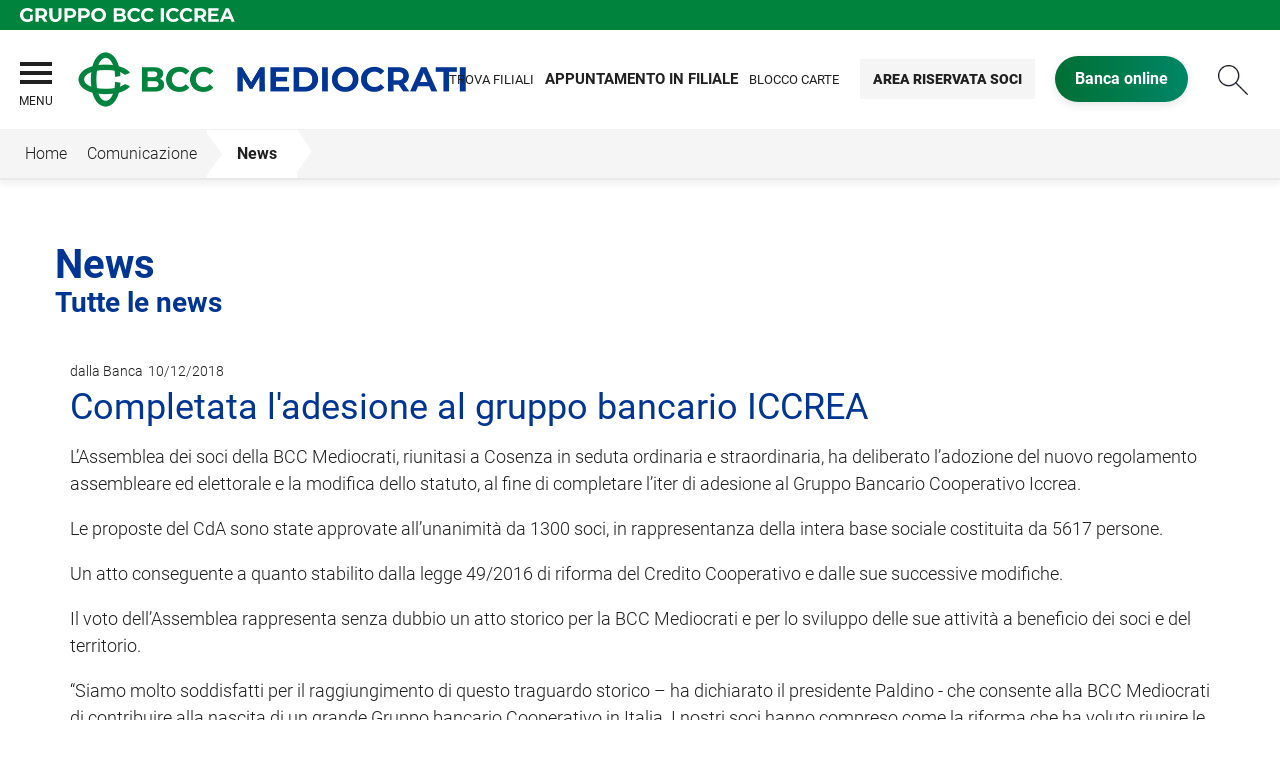

--- FILE ---
content_type: text/html; Charset=UTF-8
request_url: https://www.mediocrati.it/news/dettaglio_news_div.asp?i_menuID=58609&hNewsID=147952
body_size: 9503
content:
<!DOCTYPE HTML>
<html lang="it">
<head>
<title>BCC Mediocrati &mdash; Completata l'adesione al gruppo bancario ICCREA</title>
<meta http-equiv="Content-Type" content="text/html; charset=utf-8">
<meta name="description" content="">
<meta name="keywords" content="">
<meta name="copyright" content="">
<meta name="viewport" content="width=device-width, initial-scale=1.0, maximum-scale=5.0, user-scalable=yes" />
<meta property="og:type" content="website" />
<meta property="og:title" content="BCC Mediocrati &mdash; Completata l'adesione al gruppo bancario ICCREA">
<meta property="og:description" content="">
<meta http-equiv="X-UA-Compatible" content="IE=edge"><meta name="google-site-verification" content="i2Ad94IfqvUsPYdpAZyXC8R9HQPrED9NtZPzmm2Cqtc" §>
<link rel="preconnect" href="https://static.publisher.iccrea.bcc.it/" crossorigin>
<link rel="dns-prefetch" href="https://static.publisher.iccrea.bcc.it/">
<link rel="shortcut icon" href="https://www.mediocrati.it/favicon.ico" type="image/vnd.microsoft.icon" />
<link rel="icon" href="https://www.mediocrati.it/favicon.ico" type="image/vnd.microsoft.icon" />
<link rel="preload" href="https://static.publisher.iccrea.bcc.it/archivio/fonts/roboto/roboto-v16-latin-100.woff2" as="font" type="font/woff2" fetchpriority="high" crossorigin="anonymous">
<link rel="preload" href="https://static.publisher.iccrea.bcc.it/archivio/fonts/roboto/roboto-v16-latin-300.woff2" as="font" type="font/woff2" fetchpriority="high" crossorigin="anonymous">
<link rel="preload" href="https://static.publisher.iccrea.bcc.it/archivio/fonts/roboto/roboto-v16-latin-regular.woff2" as="font" type="font/woff2" fetchpriority="high" crossorigin="anonymous">
<link rel="preload" href="https://static.publisher.iccrea.bcc.it/archivio/fonts/roboto/roboto-v16-latin-500.woff2" as="font" type="font/woff2" fetchpriority="high" crossorigin="anonymous">
<link rel="preload" href="https://static.publisher.iccrea.bcc.it/archivio/fonts/roboto/roboto-v16-latin-700.woff2" as="font" type="font/woff2" fetchpriority="high" crossorigin="anonymous">
<link rel="preload" href="https://static.publisher.iccrea.bcc.it/archivio/fonts/roboto-condensed/roboto-condensed-v14-latin-700.woff2" as="font" type="font/woff2" fetchpriority="high" crossorigin="anonymous">
<link rel="stylesheet" type="text/css" href="https://static.publisher.iccrea.bcc.it/archivio/css/base/jquery/ui.all.css" />
<link rel="stylesheet" type="text/css" href="https://static.publisher.iccrea.bcc.it/archivio/css/base/moduli.combined.css">
<link rel="stylesheet" type="text/css" href="https://static.publisher.iccrea.bcc.it/archivio/css/base/identitario2019.css">
<link rel="stylesheet" type="text/css" media="print" href="https://static.publisher.iccrea.bcc.it/archivio/css/base/stampante.css">
<link rel="stylesheet" type="text/css" href="https://static.publisher.iccrea.bcc.it/archivio/css/537/style[-537].css" title="default">
<script type="text/javascript">
var WEB_URL = "..";
var CDN_URL="..";
WEB_URL = "https://www.mediocrati.it/";
CDN_URL = "https://static.publisher.iccrea.bcc.it/";
</script><script type="text/javascript" src="https://static.publisher.iccrea.bcc.it/jquery/current/jquery-3.6.0.min.js?d=20220422135500"></script>
<script type="text/javascript" src="https://static.publisher.iccrea.bcc.it/jquery/current/jquery-ui.min.1.13.js?d=20220422135500" defer></script>
<script type="text/javascript" src="https://static.publisher.iccrea.bcc.it/jquery/plugins/jquery.bccPopUp.js" defer></script>
<script type="text/javascript" src="https://static.publisher.iccrea.bcc.it/jquery/plugins/jquery.AnnuarioSearchBox.js?d=20220422135500" defer></script>
<script type="text/javascript" src="https://static.publisher.iccrea.bcc.it/jquery/plugins/jquery.steps.min.js?d=20230516144400" defer></script>
<script type="text/javascript" src="https://static.publisher.iccrea.bcc.it/js/utils.min.js?d=20250226162200" defer></script>
<script type="text/javascript" src="https://www.mediocrati.it/custom/custom.js"></script>
<script type="text/javascript" src="https://static.publisher.iccrea.bcc.it/js/identitario2019.min.js?d=20260105195100"></script>
<link rel="preconnect" href="https://maps.googleapis.com" crossorigin>
<script type="text/javascript" src="//maps.googleapis.com/maps/api/js?language=it&amp;libraries=places&key=AIzaSyAyqLS4cgQfsSRGhfFeBNprkF74SvDrv3c" defer></script>
<script type="text/javascript" src="https://www.mediocrati.it/framework/js/cookies.dyn.js" defer></script>
<!--[if lt IE 9]><script type="text/javascript" src="https://static.publisher.iccrea.bcc.it/js/html5shiv.js"></script><![endif]-->
<script type="text/javascript">var HAS_PDF_VIEWER =false;$(document).ready(function(){PageHelpers.HAS_PDF_VIEWER = HAS_PDF_VIEWER});</script>
</head>
<body id='b-menu-58609' class='has-news'><script type="text/javascript">jQuery(function(){btCookies.initBannerCookies(false);});</script>
<script src="https://www.mediocrati.it/framework/piwik/piwik.stats.dyn.js" async></script>
	<form name="FRM_RELOAD" method="POST" action="/news/dettaglio_news_div.asp?i_menuID=58609&hNewsID=147952"></form>
	
	<script>
		$(document).ready(function(){
		  $("a[data-link-overlay=true]").PopUpLink();
  
		});
	</script>
<header class="l-header">
<div class="c-note-head">
<div class="l-container-fluid">
<div class="c-iccrea-logo">
<div class="tdBan2" ><a class="adobe-banner-link" data-tracking-method="bannerClick" href="https://www.mediocrati.it/system/bannerTrans.asp?id=16652" title="Vai a https:§§www.gruppobcciccrea.it" target="_blank"><img src="https://static.publisher.iccrea.bcc.it/archivio/502/131177.svg?d=20190610195113" border="0" id="131177" alt="Gruppo BCC Iccrea"></a></div>
</div>

<div class="c-bcc-logo">
<div class="tdBan3" ></div>
</div>
</div>
</div>

<nav class="l-nav">
<div class="l-container-fluid">
<div aria-expanded="false" class="o-menu-reveal" role="button" tabindex="0">
<div class="o-menu-icon"></div>
<span>menu</span><strong>&nbsp;</strong></div>

<div class="c-main-nav">
<div class="o-bg-menu">
<div class="c-main-nav-cont">
<div class="c-menu-cont">
<div class="tdMenuCSS52" ><ul id="topmenu" class="lstQck52Liv0"><li class="liv0 lstQckLi52Liv0Li0" id="lstQck58610"><a href="#!" target="_self" title="Vai a La banca" class="submenu liv0">La banca</a><ul class="lstQck52Liv1"><li class="liv1 lstQckLi52Liv1Li0" id="lstQck58843"><a href="https://www.mediocrati.it/template/default.asp?i_menuID=58843" title="Vai a La storia" class="submenu liv1">La storia</a></li><li class="liv1 lstQckLi52Liv1Li1" id="lstQck59205"><a href="/doc2/scaricadoc.asp?iDocumentoID=2275341&iAllegatoID=0" target="_self" title="Vai a Statuto Sociale" class=" liv1">Statuto Sociale</a></li><li class="liv1 lstQckLi52Liv1Li2" id="lstQck59206"><a href="/doc2/scaricadoc.asp?iDocumentoID=2276755&iAllegatoID=0" target="_self" title="Vai a Regolamento elettorale e assembleare" class=" liv1">Regolamento elettorale e assembleare</a></li><li class="liv1 lstQckLi52Liv1Li3" id="lstQck61255"><a href="/doc2/default.asp?i_archivioID=58826&i_cartellaID=74068&i_menuID=61255" target="_self" title="Vai a Assemblea dei Soci" class=" liv1">Assemblea dei Soci</a></li><li class="liv1 lstQckLi52Liv1Li4" id="lstQck58845"><a href="/doc2/default.asp?i_archivioID=58826&i_cartellaID=64380&i_menuID=58845" target="_self" title="Vai a Bilanci" class=" liv1">Bilanci</a></li><li class="liv1 lstQckLi52Liv1Li5" id="lstQck58846"><a href="/annuario/organisociali.asp?abi=7062&i_menuID=58846" target="_self" title="Vai a Organi sociali" class=" liv1">Organi sociali</a></li><li class="liv1 lstQckLi52Liv1Li6" id="lstQck69238"><a href="/doc2/scaricadoc.asp?iDocumentoID=719534&iAllegatoID=0" target="_self" title="Vai a Informativa su Governo Societario" class=" liv1">Informativa su Governo Societario</a></li><li class="liv1 lstQckLi52Liv1Li7" id="lstQck70818"><a href="https://www.gruppobcciccrea.it/Pagine/Default.aspx" target="_blank" title="Vai a Il Gruppo BCC Iccrea" class=" liv1">Il Gruppo BCC Iccrea</a></li><li class="liv1 lstQckLi52Liv1Li8" id="lstQck59679"><a href="/doc2/default.asp?i_archivioID=58826&i_cartellaID=93223&i_menuID=59679" target="_self" title="Vai a Politiche di Remunerazione" class=" liv1">Politiche di Remunerazione</a></li><li class="liv1 lstQckLi52Liv1Li9" id="lstQck59680"><a href="/doc2/default.asp?i_archivioID=58826&i_cartellaID=87881&i_menuID=59680" target="_self" title="Vai a Politiche di Gruppo in materia di Conflitti di Interesse" class=" liv1">Politiche di Gruppo in materia di Conflitti di Interesse</a></li><li class="liv1 lstQckLi52Liv1Li10" id="lstQck62360"><a href="https://www.mediocrati.it/template/default.asp?i_menuID=62360" title="Vai a La Sostenibilità" class=" liv1">La Sostenibilità</a></li><li class="liv1 lstQckLi52Liv1Li11" id="lstQck72712"><a href="https://www.mediocrati.it/template/default.asp?i_menuID=72712" title="Vai a Etica di Gruppo e Whistleblowing" class="submenu liv1">Etica di Gruppo e Whistleblowing</a></li><li class="liv1 lstQckLi52Liv1Li12" id="lstQck76063"><a href="/doc2/scaricadoc.asp?iDocumentoID=2278923&iAllegatoID=0" target="_self" title="Vai a Disposizione di gruppo in materia di comunicazione inclusiva" class=" liv1">Disposizione di gruppo in materia di comunicazione inclusiva</a></li><li class="liv1 lstQckLi52Liv1Li13 endNavMenu" id="lstQck76808"><a href="/doc2/scaricadoc.asp?iDocumentoID=2293649&iAllegatoID=0" target="_self" title="Vai a Politica di diversit&#224; ed inclusione" class=" noBorder liv1">Politica di diversit&#224; ed inclusione</a></li></ul></li><li class="liv0 lstQckLi52Liv0Li1" id="lstQck58953"><a href="#!" target="_self" title="Vai a Il Territorio" class="submenu liv0">Il Territorio</a><ul class="lstQck52Liv1"><li class="liv1 lstQckLi52Liv1Li0" id="lstQck58951"><a href="/doc2/default.asp?i_archivioID=58826&i_cartellaID=64483&i_menuID=58951" target="_self" title="Vai a Rapporto sull'economia" class=" liv1">Rapporto sull'economia</a></li><li class="liv1 lstQckLi52Liv1Li1 endNavMenu" id="lstQck58952"><a href="http://www.mediocratitour.it/index.php?pag=about&lang=it" target="_blank" title="Vai a Mediocrati Tour" class=" noBorder liv1">Mediocrati Tour</a></li></ul></li><li class="liv0 lstQckLi52Liv0Li2" id="lstQck58611"><a href="#!" target="_self" title="Vai a Dove siamo" class="submenu liv0">Dove siamo</a><ul class="lstQck52Liv1"><li class="liv1 lstQckLi52Liv1Li0" id="lstQck58831"><a href="/annuario/dettaglio.asp?abi=7062&i_menuID=58831" target="_self" title="Vai a La sede" class=" liv1">La sede</a></li><li class="liv1 lstQckLi52Liv1Li1" id="lstQck58832"><a href="/annuario/sportelli.asp?abi=7062&i_menuID=58832" target="_self" title="Vai a Le filiali" class=" liv1">Le filiali</a></li><li class="liv1 lstQckLi52Liv1Li2" id="lstQck58998"><a href="/annuario/sportelli.asp?abi=7062&tip=2&i_menuID=58998" target="_self" title="Vai a Elenco Bancomat" class=" liv1">Elenco Bancomat</a></li><li class="liv1 lstQckLi52Liv1Li3 endNavMenu" id="lstQck59274"><a href="https://www.mediocrati.it/template/default.asp?i_menuID=59274" title="Vai a Territorio di competenza" class=" noBorder liv1">Territorio di competenza</a></li></ul></li><li class="liv0 lstQckLi52Liv0Li3" id="lstQck58827"><a href="#!" target="_self" title="Vai a Prodotti" class="submenu liv0">Prodotti</a><ul class="lstQck52Liv1"><li class="liv1 lstQckLi52Liv1Li0" id="lstQck58874"><a href="https://www.mediocrati.it/template/default.asp?i_menuID=58861" target="_self" title="Vai a Famiglie e privati" class=" liv1">Famiglie e privati</a></li><li class="liv1 lstQckLi52Liv1Li1" id="lstQck58875"><a href="https://www.mediocrati.it/template/default.asp?i_menuID=58863" target="_self" title="Vai a Professionisti e imprese" class=" liv1">Professionisti e imprese</a></li><li class="liv1 lstQckLi52Liv1Li2 endNavMenu" id="lstQck58876"><a href="https://www.mediocrati.it/template/default.asp?i_menuID=58864" target="_self" title="Vai a Soci" class=" noBorder liv1">Soci</a></li></ul></li><li class="liv0 lstQckLi52Liv0Li4" id="lstQck30951"><a href="https://www.mediocrati.it/template/default.asp?i_menuID=25336" title="Vai a Sicurezza" class="submenu liv0">Sicurezza</a><ul class="lstQck52Liv1"><li class="liv1 lstQckLi52Liv1Li0" id="lstQck25336"><a href="https://www.mediocrati.it/template/default.asp?i_menuID=25336" title="Vai a Sicurezza informatica" class=" liv1">Sicurezza informatica</a></li><li class="liv1 lstQckLi52Liv1Li1" id="lstQck25337"><a href="https://www.mediocrati.it/template/default.asp?i_menuID=25337" title="Vai a Carte di pagamento" class=" liv1">Carte di pagamento</a></li><li class="liv1 lstQckLi52Liv1Li2 endNavMenu" id="lstQck25338"><a href="https://www.mediocrati.it/template/default.asp?i_menuID=25338" title="Vai a Sportello ATM" class=" noBorder liv1">Sportello ATM</a></li></ul></li><li class="liv0 lstQckLi52Liv0Li5" id="lstQck58954"><a href="#!" target="_self" title="Vai a Comunicazione" class="submenu liv0">Comunicazione</a><ul class="lstQck52Liv1"><li class="liv1 lstQckLi52Liv1Li0" id="lstQck58609"><a href="https://www.mediocrati.it/news/default.asp?i_menuID=58609" title="Vai a News" class=" liv1">News</a></li><li class="liv1 lstQckLi52Liv1Li1" id="lstQck77126"><a href="https://www.mediocraticonnoi.it/" target="_blank" title="Vai a Con Noi" class=" liv1">Con Noi</a></li><li class="liv1 lstQckLi52Liv1Li2 endNavMenu" id="lstQck58943"><a href="/doc2/default.asp?i_archivioID=58826&i_cartellaID=64476&i_menuID=58943" target="_self" title="Vai a Rassegna stampa" class=" noBorder liv1">Rassegna stampa</a></li></ul></li><li class="liv0 lstQckLi52Liv0Li6 endNavMenu" id="lstQck58612"><a href="#!" target="_self" title="Vai a Contatti" class="submenu noBorder liv0">Contatti</a><ul class="lstQck52Liv1"><li class="liv1 lstQckLi52Liv1Li0" id="lstQck58613"><a href="https://www.mediocrati.it/template/default.asp?i_menuID=58613" title="Vai a Scrivici" class=" liv1">Scrivici</a></li><li class="liv1 lstQckLi52Liv1Li1" id="lstQck12510"><a href="https://www.mediocrati.it/template/default.asp?i_menuID=12510" title="Vai a Blocco carte" class=" liv1">Blocco carte</a></li><li class="liv1 lstQckLi52Liv1Li2 endNavMenu" id="lstQck60913"><a href="https://www.mediocrati.it/template/default.asp?i_menuID=60913" title="Vai a Prenota appuntamento in filiale" class=" noBorder liv1">Prenota appuntamento in filiale</a></li></ul></li></ul></div>
</div>

<div class="c-menu-sidebar">
<div class="tdLan47" ></div>
</div>
</div>
</div>

<button class="o-scroll-close" style="display: inline-block;" type="button"><span>Chiudi menu</span></button>
</div>

<div class="c-main-logo">
<div class="tdBan1" ><a class="adobe-banner-link" data-tracking-method="bannerClick" href="https://www.mediocrati.it/system/bannerTrans.asp?id=25696" title="Vai alla Home Page" target="_top"><img src="https://static.publisher.iccrea.bcc.it/archivio/537/160524.png?d=20220317195113" border="0" id="160524" alt="Logo BCC Mediocrati"></a></div>
</div>

<div class="c-utility">
<div class="tdQck4" ><table border="0" cellpadding="0" cellspacing="0"><tr><td class="lstQck4Liv0" id="menu58941"><a href="/annuario/sportelli.asp?abi=7062&i_menuID=58832" class="lstQck4Liv0" id="lnkmenu58941" target="_self" title="Vai a Trova filiali">Trova filiali</a></td><td class="lstQck4Liv0" id="menu60914"><a href="https://www.mediocrati.it/template/default.asp?i_menuID=60913" class="lstQck4Liv0" id="lnkmenu60914" target="_self" title="Vai a <h3>Appuntamento in filiale</h3>"><h3>Appuntamento in filiale</h3></a></td><td class="lstQck4Liv0" id="menu58940"><a href="https://www.mediocrati.it/template/default.asp?i_menuID=12510" class="lstQck4Liv0" id="lnkmenu58940" target="_self" title="Vai a Blocco carte">Blocco carte</a></td><td class="lstQck4Liv0" id="menu61650"><a href="https://www.mediocrati.it/doc2/default.asp?i_menuID=61492" class="lstQck4Liv0" id="lnkmenu61650" target="_self" title="Vai a Area riservata Soci">Area riservata Soci</a></td><td class="lstQck4Liv0" id="menu58614"><a href="https://www.relaxbanking.it" class="lstQck4Liv0" id="lnkmenu58614" target="_blank" title="Vai a Banca online">Banca online</a></td></tr></table></div>
</div>

<div class="c-login">
<div class="tdLogout55" ></div>
</div>

<div class="c-src-reveal"><button id="o-src-reveal" name="reveal-search">Cerca</button></div>
</div>

<div class="c-search-bar">
<div class="l-container-fluid">
<form action="javascript:ricercaSubmit()" method="post" name="FRM_RICERCA"><input class="src_top" type="submit" value="Submit Query" /> <input class="src" id="src" name="txtTesto" type="text" value="Cerca" /></form>
</div>
</div>
</nav>
</header>
<div class='l-bread-nav '><div class='l-breadcrumb'><div class='c-breadcrumb' aria-label='breadcrumbs' role='navigation'><ul><li id='menu--537' class='o-breadcrumb-link o-breadcrumb-home'><a href="https://www.mediocrati.it/default.asp"title='Home'>Home</a></li><li class='o-divider'>&gt;</li><li id='menu-58954' class='o-breadcrumb-link '><a href="#!" target="_self"title='Comunicazione'>Comunicazione</a></li><li class='o-divider'>&gt;</li><li id='menu-58609' class='o-breadcrumb-link '><a href="javascript:void(0);"title='News'>News</a></li></ul></div></div><button class='o-int-nav-reveal'></button></div><script language="javascript" type="text/javascript" src="https://static.publisher.iccrea.bcc.it/js/bcc.breadcrumb.down.js?d=20221118123200" defer></script>

<section class="l-main-content">
<div class="c-main-title">
<div class="tdLan6" ><table cellpadding="0" cellspacing="0" border="0"><tr><td class="tdLTd6"><table width="100%" cellspacing="0" cellpadding="0" border="0"><tr class="trLin6"><td class="tdLin6">Titolo</td></tr><tr><td><div class="tdLTd6"><h1>News</h1>

<h2>Tutte le news</h2>
</div></td></tr>   </table> </td>   </tr>   <tr>   <td><div class="tdLan6">&nbsp;</div></td>   </tr></table></div>
</div>

<div class="c-main-content">
<div class="tdCc14" >
<div id=dettaglio_news>
	<div class="back_news_top"><a class="return" href="https://www.mediocrati.it/news/default.asp?i_menuID=58609" title="Torna all'elenco delle news">Torna alle news</a></div>
	<div class="add_this_new_top">
	
	</div>
	<div class="tematicaNews" id="6831" tematicaid="6831">dalla Banca</div>

    <div class="dataNews">10/12/2018</div>
    <div  class="titolonews">Completata l'adesione al gruppo bancario ICCREA</div>
    
    <div class="testoNews"><p>L’Assemblea dei soci della BCC Mediocrati, riunitasi a Cosenza in seduta ordinaria e straordinaria, ha deliberato l’adozione del nuovo regolamento assembleare ed elettorale e la modifica dello statuto, al fine di completare l’iter di adesione al Gruppo Bancario Cooperativo Iccrea.</p>

<p>Le proposte del CdA sono state approvate all’unanimità da 1300 soci, in rappresentanza della intera base sociale costituita da 5617 persone.</p>

<p>Un atto conseguente a quanto stabilito dalla legge 49/2016 di riforma del Credito Cooperativo e dalle sue successive modifiche.</p>

<p>Il voto dell’Assemblea rappresenta senza dubbio un atto storico per la BCC Mediocrati e per lo sviluppo delle sue attività a beneficio dei soci e del territorio.</p>

<p>“Siamo molto soddisfatti per il raggiungimento di questo traguardo storico – ha dichiarato il presidente Paldino - che consente alla BCC Mediocrati di contribuire alla nascita di un grande Gruppo bancario Cooperativo in Italia. I nostri soci hanno compreso come la riforma che ha voluto riunire le BCC nel nuovo Gruppo Bancario Cooperativo Iccrea non solo non cancella la storia, la natura e la vocazione della Banca, ma la inserisce in un sistema che garantisce maggiore solidità e permette di effettuare investimenti e ottenere sinergie fino ad ora impossibili da realizzare. Permette in sostanza di continuare a fare meglio quello che la BCC Mediocrati ha sempre fatto: garantire sostegno e operare per lo sviluppo del proprio territorio.”</p>

<p>Nata come Cassa Rurale nel 1906, la BCC Mediocrati ha seguito tutte le evoluzioni registrate nel mondo del Credito Cooperativo. Le più importanti richiamano alla memoria l’introduzione del TUCRA nel 1937, che a “rurale” aggiunse “artigiana”; la partecipazione nel 1963 alla fondazione di ICCREA, l’Istituto Centrale delle Casse Rurali e Artigiane; l’approvazione del TUB nel 1993 che trasformò le Casse Rurali e Artigiane in BCC, Banche di Credito Cooperativo.</p>

<p>La concretizzazione della riforma del 2016 adegua la struttura patrimoniale di tutto il Credito Cooperativo italiano, preservando al contempo la storia ed i tratti caratteristici della mutualità bancaria cooperativa.</p>

<p>Il costituendo Gruppo Bancario Cooperativo Iccrea che sarà operativo all’inizio del 2019, potrà contare sull’adesione di 142 BCC, che operano su 1738 comuni con una rete di 2647 filiali. Sarà fondato su una solida base sociale di 750.000 soci con più di quattro milioni di clienti, con un patrimonio netto di 11,5 miliardi di euro, un attivo di 148 miliardi, impieghi lordi per 93,3 miliardi e una raccolta diretta per 102,4 miliardi.<br />
Con questi numeri e per il numero di BCC coinvolte, il Gruppo bancario Cooperativo Iccrea si avvia a diventare a tutti gli effetti la prima banca locale del Paese.</p>

<p>Rende, 10 dicembre 2018</p>

<p><img alt="Assemblea soci 2019" height="300" src="//static.publisher.iccrea.bcc.it/archivio/537/139271.PNG" width="400" /></p>

	</div>
    <!--inserimento gallery-->
	<div class="gallery_news">
		
	</div>
	<!--inserimento addthis e tag-->
	<div class="tags_dettaglio_news">
		
		</div>
	<div class="add_this_new_bottom">
		
	</div>
	<div class="back_news_bottom"><a class="return" href="https://www.mediocrati.it/news/default.asp?i_menuID=58609" title="Torna all'elenco delle news">Torna alle news</a></div>
</div></div>
</div>

<div class="l-product-filter">
<div class="c-product-filter">
<div class="tdLan37" ></div>
</div>
</div>
</section>

<section class="l-news">
<div class="l-container">
<div class="c-news">
<div class="tdLan46" ></div>
</div>
</div>
</section>

<section class="l-pre-footer">
<div class="l-container">
<div class="c-pre-footer">
<div class="tdQck33" ><table border="0" cellpadding="0" cellspacing="0"><tr><td class="lstQck33Liv0" id="menu58865"><a href="https://www.mediocrati.it/template/default.asp?i_menuID=58865" class="lstQck33Liv0" id="lnkmenu58865" target="" title="Vai a Trasparenza e norme">Trasparenza e norme</a></td><td class="lstQck33Liv0" id="menu75656"><a href="https://www.mediocrati.it/template/default.asp?i_menuID=64062" class="lstQck33Liv0" id="lnkmenu75656" target="_self" title="Vai a Reclami">Reclami</a></td><td class="lstQck33Liv0" id="menu59060"><a href="https://www.acf.consob.it" class="lstQck33Liv0" id="lnkmenu59060" target="_blank" title="Vai a ACF">ACF</a></td><td class="lstQck33Liv0" id="menu58956"><a href="https://www.mediocrati.it/template/default.asp?i_menuID=58956" class="lstQck33Liv0" id="lnkmenu58956" target="" title="Vai a MiFid">MiFid</a></td><td class="lstQck33Liv0" id="menu58957"><a href="https://www.mediocrati.it/template/default.asp?i_menuID=58957" class="lstQck33Liv0" id="lnkmenu58957" target="" title="Vai a Antiriciclaggio">Antiriciclaggio</a></td><td class="lstQck33Liv0" id="menu58958"><a href="https://www.mediocrati.it/template/default.asp?i_menuID=58958" class="lstQck33Liv0" id="lnkmenu58958" target="" title="Vai a Tassi usura">Tassi usura</a></td><td class="lstQck33Liv0" id="menu58959"><a href="https://www.mediocrati.it/template/default.asp?i_menuID=58959" class="lstQck33Liv0" id="lnkmenu58959" target="" title="Vai a Depositi dormienti">Depositi dormienti</a></td><td class="lstQck33Liv0" id="menu59267"><a href="/doc2/default.asp?i_archivioID=58826&i_cartellaID=65279&i_menuID=59267" class="lstQck33Liv0" id="lnkmenu59267" target="_self" title="Vai a Pillar III">Pillar III</a></td><td class="lstQck33Liv0" id="menu64441"><a href="https://www.mediocrati.it/template/default.asp?i_menuID=64391" class="lstQck33Liv0" id="lnkmenu64441" target="_self" title="Vai a Nuove regole europee di definizione del default">Nuove regole europee di definizione del default</a></td><td class="lstQck33Liv0" id="menu68165"><a href="https://www.mediocrati.it/template/default.asp?i_menuID=68165" class="lstQck33Liv0" id="lnkmenu68165" target="" title="Vai a Disconoscimento">Disconoscimento</a></td><td class="lstQck33Liv0" id="menu68775"><a href="https://www.mediocrati.it/template/default.asp?i_menuID=68775" class="lstQck33Liv0" id="lnkmenu68775" target="" title="Vai a Accessibilità">Accessibilità</a></td></tr></table></div>
</div>
</div>
</section>
<footer class="l-footer"><div class="l-container"><div id='footer-box-1' class='c-footer-custom'><img alt="Logo BCC Mediocrati" class="o-footer-logo" height="83" src="https://static.publisher.iccrea.bcc.it/archivio/537/160525.PNG" width="420" />
<ul class="c-footer-info">
	<li><strong>Credito Cooperativo Mediocrati Societ&agrave; Cooperativa</strong></li>
	<li>Sede legale ed amministrativa: Via Alfieri &ndash; 87036 Rende (CS)</li>
	<li>Banca aderente al Gruppo Bancario Cooperativo Iccrea</li>
	<li>CF:&nbsp;02300410780</li>
	<li>Telefono: 0984.841811</li>
	<li>Fax: 0984.841805</li>
	<li>E-mail:&nbsp;<a  href="mailto:credito.cooperativo@mediocrati.bcc.it">credito.cooperativo@mediocrati.bcc.it</a></li>
	<li>PEC: <a  href="mailto:07062.BCC@ACTALISCERTYMAIL.IT">07062.BCC@ACTALISCERTYMAIL.IT</a></li>
	<li><strong><a  href="https://www.mediocrati.it/template/default.asp?i_menuID=64062" target="_self">Contatti per Reclami</a></strong></li>
	<li>Soggetta alla vigilanza di IVASS<br />
	N. Iscrizione al RUI: D000057837<br />
	consultabile all&#39;indirizzo&nbsp;<a  href="https://ruipubblico.ivass.it/rui-pubblica/ng/#/home" target="_blank"> https://ruipubblico.ivass.it/rui-pubblica/ng/#/home</a></li>
	<!--<li><a    href="https://twitter.com/bccmediocrati" target="_blank"><img alt="Twitter_footer" height="31" src="//static.publisher.iccrea.bcc.it/archivio/511/131174.SVG" style="border-width: 0px; border-style: solid;" width="40" /></a></li>-->
</ul>

<ul class="c-footer-info">
	<li><a  href="http://www.iccreabanca.it/" target="_blank">&copy;2017 Iccrea Banca S.p.A</a><br />
	&nbsp;</li>
	<li>Societ&agrave; partecipante al Gruppo IVA Gruppo Bancario Cooperativo Iccrea</li>
	<li>Partita IVA 15240741007</li>
</ul>
</div><div id='footer-box-2' class='c-footer-menu'><div class='c-footer-list' id='footer-section-0'> <div class="l-footer-label-links" role="navigation">La banca</div><ul class='c-footer-links'><li><a title="Vai a La storia" href='https://www.mediocrati.it/template/default.asp?i_menuID=58843' target='_self'>La storia</a></li><li><a title="Vai a Bilanci" href='https://www.mediocrati.it/doc2/default.asp?i_archivioID=58826&i_cartellaID=64380&i_menuID=58845' target='_self'>Bilanci</a></li><li><a title="Vai a Organi sociali" href='https://www.mediocrati.it/annuario/organisociali.asp?abi=7062&i_menuID=58846' target='_self'>Organi sociali</a></li><li><a title="Vai a Informativa Governo Societario" href='https://www.mediocrati.it/doc2/scaricadoc.asp?iDocumentoID=719534&iAllegatoID=0' target='_self'>Informativa Governo Societario</a></li><li><a title="Vai a Gruppo BCC Iccrea" href='https://www.gruppobcciccrea.it' target='_blank'>Gruppo BCC Iccrea</a></li><li><a title="Vai a Assemblea dei Soci - Candidature" href='https://www.mediocrati.it/doc2/default.asp?i_archivioID=58826&i_cartellaID=83532&i_menuID=61255' target='_blank'>Assemblea dei Soci - Candidature</a></li><li><a title="Vai a Politiche Conflitti di Interessi" href='https://www.mediocrati.it/doc2/default.asp?i_archivioID=58826&i_cartellaID=87881&i_menuID=59680' target='_self'>Politiche Conflitti di Interessi</a></li><li><a title="Vai a Politiche di Remunerazione" href='https://www.mediocrati.it/doc2/default.asp?i_archivioID=58826&i_cartellaID=93223&i_menuID=59679' target='_blank'>Politiche di Remunerazione</a></li><li><a title="Vai a La Sostenibilità del GBCI" href='https://www.mediocrati.it/template/default.asp?i_menuID=62360' target='_blank'>La Sostenibilità del GBCI</a></li></ul></div><div class='c-footer-list' id='footer-section-1'> <div class="l-footer-label-links" role="navigation">Il Territorio</div><ul class='c-footer-links'><li><a title="Vai a Rapporto sull'economia" href='https://www.mediocrati.it/doc2/default.asp?i_archivioID=58826&i_cartellaID=64483&i_menuID=58951' target='_self'>Rapporto sull'economia</a></li><li><a title="Vai a Mediocrati Tour" href='http://www.mediocratitour.it/index.php?pag=about&lang=it' target='_self'>Mediocrati Tour</a></li></ul></div><div class='c-footer-list' id='footer-section-2'> <div class="l-footer-label-links" role="navigation">Dove siamo</div><ul class='c-footer-links'><li><a title="Vai a La sede" href='https://www.mediocrati.it/annuario/dettaglio.asp?abi=7062&i_menuID=58831' target='_self'>La sede</a></li><li><a title="Vai a Le filiali" href='https://www.mediocrati.it/annuario/sportelli.asp?abi=7062&i_menuID=58832' target='_self'>Le filiali</a></li><li><a title="Vai a Elenco Bancomat" href='https://www.mediocrati.it/annuario/sportelli.asp?abi=7062&tip=2&i_menuID=58998' target='_self'>Elenco Bancomat</a></li></ul></div><div class='c-footer-list' id='footer-section-3'> <div class="l-footer-label-links" role="navigation">Prodotti</div><ul class='c-footer-links'><li><a title="Vai a Famiglie e privati" href='https://www.mediocrati.it/template/default.asp?i_menuID=58861' target='_self'>Famiglie e privati</a></li><li><a title="Vai a Professionisti e imprese" href='https://www.mediocrati.it/template/default.asp?i_menuID=58863' target='_self'>Professionisti e imprese</a></li><li><a title="Vai a Soci" href='https://www.mediocrati.it/template/default.asp?i_menuID=58864' target='_self'>Soci</a></li></ul></div><div class='c-footer-list' id='footer-section-4'> <div class="l-footer-label-links" role="navigation">Contatti</div><ul class='c-footer-links'><li><a title="Vai a Scrivici" href='https://www.mediocrati.it/template/default.asp?i_menuID=58613' target='_self'>Scrivici</a></li><li><a title="Vai a Blocco carte" href='https://www.mediocrati.it/template/default.asp?i_menuID=12510' target='_self'>Blocco carte</a></li><li><a title="Vai a CONTATTI PER RECLAMI" href='https://www.mediocrati.it/template/default.asp?i_menuID=64062' target='_blank'>CONTATTI PER RECLAMI</a></li></ul></div><div class='c-footer-list' id='footer-section-5'> <div class="l-footer-label-links" role="navigation">Comunicazione</div><ul class='c-footer-links'><li><a title="Vai a News" href='https://www.mediocrati.it/news/default.asp?i_menuID=58609' target='_self'>News</a></li><li><a title="Vai a Con Noi" href='https://www.mediocraticonnoi.it/' target='_self'>Con Noi</a></li><li><a title="Vai a Rassegna stampa" href='https://www.mediocrati.it/doc2/default.asp?i_archivioID=58826&i_cartellaID=64476&i_menuID=58943' target='_self'>Rassegna stampa</a></li></ul></div></div></div><div class="l-sub-footer"><div class="l-container"><div id='sub-footer-box' class='c-sub-footer' aria-label="Sotto Menu footer del sito" role="navigation"> <div class="l-footer-label-links" role="navigation">Legal</div><ul class='c-footer-links'><li><a title="Vai a Privacy Policy" href='https://www.mediocrati.it/privacy.asp' target='_self'>Privacy Policy</a></li><li><a title="Vai a Cookie" href='https://www.mediocrati.it/cookie.asp' target='_self'>Cookie</a></li><li><a title="Vai a Dati societari" href='https://www.mediocrati.it/template/default.asp?i_menuID=58847' target='_self'>Dati societari</a></li><li><a title="Vai a PSD2-TPP" href='https://www.mediocrati.it/template/default.asp?i_menuID=57665' target='_self'>PSD2-TPP</a></li></ul></div></div></div></footer><script language="javascript" type="text/javascript" src="https://static.publisher.iccrea.bcc.it/js/bcc.footer.min.js?d=20220422135500" defer></script>

<div class="c-back-top"></div>

<script type="text/javascript" src="https://static.publisher.iccrea.bcc.it/js/accessiway.min.js" async></script>

</body>
</html>

--- FILE ---
content_type: text/css
request_url: https://static.publisher.iccrea.bcc.it/archivio/css/537/style[-537].css
body_size: 1195
content:
/*CLASSE: News*/.c-news-home h2+.l-news-box {  min-height: 660px;  height: 660px;}.c-news-home h2 + .l-news-box .o-news-abstract {  display: block;}.c-news-home h2 + .l-news-box .o-news-abstract IMG {  width: 100%;  height: auto;}.img_container img {  width: 250px;  height: auto;}#attached_img img {  width:400px;  height:auto;}/*CSS Custom*/img[align='left'] {  margin-right: 15px;}.c-news-home .l-news-box {  padding: 1%;  margin: 0 0 15px 0;}.l-main-numbers {  padding-top: 40px;  padding-bottom: 20px;}/*pulsante grigio spazio soci*/.c-utility #lnkmenu61650 {  background-color: #f5f5f5f5;  -ms-transition: background-color .3s;  transition: background-color .3s;  padding: 11px 12px;  font-weight: 900;  font-size: 14px;}@media (max-width: 823px) {  .l-main-numbers {    padding-top: 0;  }  .l-main-numbers img {    width: 100%;    height: auto;  }  .c-main-banner #sliderdivpagination {    bottom: 50px;  }  .c-news-home h2+.l-news-box {    min-height: unset;    height: auto;  }  /*colonna lancio custom*/  .CustTable td {    width: 100%;    height: auto;    display: block;  }  .CustTable img {    width: 100%;    height: auto;    float: left;    margin: 0 !important;  }}@media (max-width: 768px) {  .tdLan6 iframe {    width: 100%;    height: 350px;  }}


--- FILE ---
content_type: application/javascript
request_url: https://static.publisher.iccrea.bcc.it/js/identitario2019.min.js?d=20260105195100
body_size: 4230
content:
$(function () {
	var a = {
		init: function () {
			this.cacheDom();
			this.initSearch();
			this.initNavBar();
			this.initMenuLayout();
			this.bindEvents();
			this.checkLocation();
			this.missionBg();
			this.initcontactForm();
			this.ImgIntoa();
			this.bckimg();
			//hack per nascondere il div del titolo pagina sui moduli template dato che si utilizza il primo h1 del testo del template
			if(this.$pageBody.hasClass("has-template")) $(".c-main-title").hide();
		},
		cacheDom: function () {
			this.$htmlNode = $("html");
			this.$pageBody = $("body");
			this.$noteHead = $(".c-note-head");
			this.$searchBar = $(".c-search-bar");
			this.$searchBarInput = this.$searchBar.find("#src");
			this.$searchBarSubmit = this.$searchBar.find(".src_top");
			this.$mainNav = $(".l-nav");
			this.$mainMenu = $(".c-main-nav");
			this.$mainMenuCont = $(".c-main-nav-cont");
			this.$btnCloseMenu = $('.o-scroll-close');
			this.$bgMenuPanel = $('.o-bg-menu');
			this.$mainBanner = $(".l-main-banner");
			this.$innerMenu = $(".c-int-nav");
			this.$btnInnerMenu = $(".o-int-nav-reveal");
			this.$mainTitle = $(".c-main-title div");
			this.$breadcrumb = $(".c-breadcrumb");
			this.$backTop = $(".c-back-top");
			this.$btnMenu = $(".o-menu-reveal");
			this.$btnCloseMenu = $('.o-scroll-close');
			this.$btnCerca = $("#o-src-reveal");
			this.$btnShortList = $(".c-short-list");
			this.$shortList = this.$btnShortList.find("ul");
			this.$mainContent = $(".c-main-content");
			this.$newsList = $(".c-news");
			this.$datiLegaliTitle = $(".c-legal-ttl");
			this.$datiLegali = $(".c-sub-footer");
			this.$missionRight = $(".l-mission-right");
			this.$scrollClose = $('.o-scroll-close');
			this.$fileInput = $('#mainQst input[type="file"]');
		},
		bindEvents: function () {
			$(window).on("scroll", $.proxy(this.stickyHeader, this)).on("scroll", $.proxy(this.backTopVisibility, this)).on("scroll", $.proxy(this.closeMenu, this)).on("resize", $.proxy(this.updateNavPlaceholder, this));
			this.$btnMenu.on("click", $.proxy(this.checkMenuTop, this)).on("click", $.proxy(this.controllerMenu, this)).on("click", $.proxy(this.closeSearch, this)).on("click", $.proxy(this.noScrolling, this));
			
			this.$btnMenu.on("keydown", function(event){ 
				if ( event.which == 13 || event.which == 32) {
					event.preventDefault();
					$(".o-menu-reveal").click();
			}});
				
			
			
			this.$btnInnerMenu.on("click", $.proxy(this.toggleInnerMenu, this));
			this.$btnCloseMenu.on("click", $.proxy(this.closeMenu, this));
			this.$bgMenuPanel.on("click", $.proxy(this.closeMenu, this));
			this.$mainMenuCont.on("click", $.proxy(this.offClick, this));
			this.$btnCerca.on("click", $.proxy(this.openSearch, this)).on("click", $.proxy(this.closeMenu, this));
			this.$btnShortList.on("click", $.proxy(this.controllerShortList, this));
			this.$backTop.on("click", $.proxy(this.backTop, this));
			this.$fileInput
				.on('click', this.fileUploadClick)
				.on('focus', this.fileUploadClick)
				.on('blur', this.fileUploadClick);
			this.$fileInput
				.on('change', this.fileUploadChange)
				.on('focus', this.fileUploadChange)
				.on('blur', this.fileUploadChange);
		},
		checkLocation: function () {
			var b = window.location.pathname;
			var c = window.location.search;
			var h = b.indexOf("news");
			var g = b.indexOf("dettaglio_news");
			var i = b.indexOf("ricerca");
			var j = b.indexOf("search");
			var e = b.indexOf("doc") || b.indexOf("doc2");
			var m = b.indexOf("magazine");
			var f = c.indexOf("&id");
			var d = b.indexOf("cookie");
			if (i != -1 && e != -1) {
				this.docSearchSettings()
			}
			if (j != -1) {
				this.searchSettings()
			}
			if (e != -1 && f != -1) {
				this.singleDocument()
			}
			if (d != -1) {
				this.cookiePageSettings()
			}
			if (m != -1) {
				this.magazineSearchSettings()
			}
			if (h != -1) {
				this.newsSearchSettings()
			}
		},
		initSearch: function () {
			this.$searchBarInput.attr({
				placeholder: "Cosa cerchi?",
				value: "",
				autocomplete: "off"
			});
			this.$searchBarSubmit.attr({
				value: "Cerca"
			})
		},
		initNavBar: function () {
			this.$mainNav.wrap("<div class='l-nav-placeholder'></div>");
		},
		initMenuLayout: function () {
			var b = this.$mainMenu.find($("div[class*=tdLTd]"));
			var d = this.$mainMenu.find($("#launch-slide"));
			var c = this.$mainMenu.find($(".lstNav5Liv1"));
			if (b.length != 0 || d.length != 0 || c.length != 0) {
				this.$mainMenu.addClass("has-sidebar")
			}
		},
		controllerShortList: function () {
			this.$shortList.fadeToggle();
			this.$btnShortList.toggleClass("is-open")
		},
		openSearch: function (b) {
			b.preventDefault();
			this.$searchBar.fadeToggle().toggleClass("is-open", $.proxy(this.clearSearch, this));
			if (this.$mainMenu.hasClass("is-open")) {
				this.closeMenu()
			}
		},
		closeSearch: function () {
			if (this.$searchBar.hasClass("is-open")) {
				this.$searchBar.fadeOut("fast").removeClass("is-open")
			}
		},
		clearSearch: function () {
			this.$searchBarInput.val("")
		},
		stickyHeader: function () {
			if ($(window).scrollTop() > this.$noteHead.outerHeight()) {
				this.$mainNav.addClass("is-scrolling")
			} else {
				this.$mainNav.removeClass("is-scrolling")
			}
			if (this.$searchBar.hasClass("is-open")) {
				this.$searchBar.fadeOut("fast", $.proxy(this.clearSearch, this)).removeClass("is-open")
			}
		},
		controllerMenu: function () {
			this.$mainMenu.toggleClass("is-open");
			this.$btnMenu.toggleClass("is-open");
			this.$btnMenu.attr("aria-expanded" , this.$btnMenu.hasClass("is-open") ? "true" : "false");
			this.$mainMenu.addClass('menu-in');
			if (!this.$btnMenu.hasClass("is-open")) {
				setTimeout(function () {
					$(".c-main-nav").removeClass('menu-in');
				}, 200);
			}
		},
		closeMenu: function () {
			this.$pageBody.removeClass("no-scrolling");
			this.$btnMenu.removeClass('is-open');
			this.$mainMenu.removeClass("is-open");
			setTimeout(function () {
				$(".c-main-nav").removeClass('menu-in');
			}, 200);
		},
		offClick: function (e){
			e.stopPropagation();
		},
		checkMenuTop: function () {
			if ($(window).scrollTop() > this.$noteHead.outerHeight()) {
				var b = this.$mainNav.outerHeight();
				this.$mainMenu.css("top", b)
			} else {
				var b = this.$noteHead.outerHeight() + this.$mainNav.outerHeight() - $(window).scrollTop();
				this.$mainMenu.css("top", b)
			}
		},
		checkContentPage: function () {
			var b = this.$pageBody.find(".widget-content");
			if (b.length != 0) {
				this.$pageBody.find(".tdCc14").addClass("has-content-page")
			}
		},
		noScrolling: function () {
			if (this.$mainMenu.hasClass("is-open")) {
				this.$pageBody.addClass("no-scrolling")
			} else {
				this.$pageBody.removeClass("no-scrolling")
			}
		},
		backTop: function () {
			$("html, body").animate({
				scrollTop: 0
			}, 1000)
		},
		backTopVisibility: function () {
			if ($(window).scrollTop() > $(window).height() / 2) {
				this.$backTop.fadeIn("slow")
			} else {
				this.$backTop.fadeOut("slow")
			}
		},
		newsReveal: function () {
			var d = '<div class="c-btn-cont">         <button class="o-show-more">mostra di pi&ugrave;</button>         </div>';
			this.$mainContent.append(d);
			var b = $(".o-show-more");
			var c = $(".l-news");
			function e() {
				b.off("click").addClass("is-hidden");
				c.slideDown("slow")
			}
			b.on("click", e)
		},
		currentNewsController: function () {
			this.$newsList.addClass("is-detail");
			function f(h, i) {
				for (var g = 0; g < i.length; g++) {
					if (i[g].match(h)) {
						return g
					}
				}
				return -1
			}
			function c(k, j) {
				var l = k;
				var m = l.split("&");
				var g = f(j, m);
				var i = m[g];
				var h = i.indexOf("=");
				return i.substring(h + 1)
			}
			var e = window.location.search;
			var d = c(e, "(news|News)");
			var b = $(".l-news [id*=newsLan]");
			b.each(function () {
				var g = $(this).find("#titolo a").attr("href");
				var h = c(g, "(news|News)");
				if (d == h) {
					$(this).remove()
				}
			})
		},
		cookiePageSettings: function () {
			/*var b = "<div class='tdLTd6'><h1>Cookie Policy</h1>            <h2>Leggi tutta l'informativa</h2></div>";
			this.$mainTitle.html("").append(b);
			//$(".c-main-title").before(b)
			this.$breadcrumb.hide()*/
		},
		docSearchSettings: function () {
			this.$mainContent.addClass("c-doc-search");
			//this.$breadcrumb.hide();
			var d = "<div class='tdLTd6'><h1>Cerca tra i documenti</h1>            <h2>Compila i campi del modulo</h2></div>";
			this.$mainTitle.html("").append(d);
			$('<div class="c-btn-cont">      <button class="o-show-more">mostra altri filtri</button>     </div>').insertAfter(".secondSearch");
			$(".o-show-more").on("click", function (f) {
				f.preventDefault();
				$(".firstSearch").fadeIn("slow");
				$(".c-btn-cont").slideUp(300)
			});
			$('select[name=tipocartella]').prepend($('<option>', {
				value: "",
				text: '',
				selected:'selected'
			}));
			slideLabel(".secondSearch input[type=text], .secondSearch select","td","hasDatepicker");
			$(".firstSearch input[type=text], .secondSearch input[type=text]").attr("size", "100");
			$(".c-data-selector input").off("focus").off("focusout")
		},
		newsSearchSettings: function () {
			$('#seaTematica option:contains("Seleziona Tematica")').text('');
			slideLabel(".tableRicerca input[type=text], .formRicerca select,.tableRicerca textarea","td","hasDatepicker");
	
			/*var c = $(".tableRicerca input");
			var e = $(".formRicerca select");
			var d = $(".tableRicerca textarea");
			function b() {
				$(this).on("focus", function () {
					$(this).parent().prev("td").addClass("is-focused")
				}).on("focusout", function () {
					if ($(this).val() == "" || $(this).val() == 0) {
						$(this).parent().prev("td").removeClass("is-focused")
					}
				})
			}
			c.each(b);
			e.each(b);
			d.each(b);*/
			
		},
		magazineSearchSettings: function () {
			slideLabel(".secondSearch input[type=text], .secondSearch select","td","hasDatepicker");	
		},
		searchSettings: function () {
			this.$mainContent.addClass("c-search-page");
			this.$breadcrumb.hide();
			$("#title_site_search").appendTo(this.$mainTitle);
			var d = $("#tbl_result_search tr:first td").text();
			var c = ("<h2>" + d + "</h2>");
			this.$mainTitle.append(c);
			var b = $("#noresult");
			if (b) {
				b.parent().prev().hide();
				b.text("Spiacenti, non \xE8 stato trovato nessun risultato per la tua ricerca")
			}
		},
		singleDocument: function () {
			this.$mainContent.addClass("c-archive-detail")
		},
		missionBg: function () {
			if (this.$missionRight.length != 0 && this.$missionRight.find("img").length != 0) {
				var b = this.$missionRight.find("img:first-of-type");
				b.hide();
				var c = b.attr("src");
				this.$missionRight.attr("style", "background-image:url(" + c + ");")
			}
		},
		initcontactForm: function () {
			$('.selMultiple option:contains("[seleziona]")').text('');
			$('.selMailSingle option:contains("[seleziona]")').text('');
			
			slideLabel(".cnt_box_frm input, .cnt_box_frm select, .cnt_box_frm textarea","div","hasDatepicker");
		
		},
		fileUploadClick: function() {
			var fileName = $(this).val().split('\\').pop();
			if (fileName){
				if ( !$(this).next('label').hasClass('o-file-error') ) {
					$(this).addClass('is-filled');
					$(this).next('label').html(fileName);
				}
			}
		},
		fileUploadChange: function() {
			var fileName = $(this).val().split('\\').pop();
			if (fileName){
				$(this).addClass('is-filled');
				$(this).next('label').removeClass('o-file-error').html(fileName);
			}
		},
		ImgIntoa: function(){
			$('img').parent('a').css('border-bottom','none');
		},
		bckimg: function(){
			var myVar = $("h1").parents().find('.is-home').val();
			if(typeof myVar == 'undefined'){
				$('h1').parents('.l-main-content').addClass("clsBckWrapper");
			}
		}
	};
	a.init();
});

function slideLabel(selector,parent,dateClass){
	var c = $(selector);

	function b() {
		if ($(this).val() != "" & $(this).val() != 0 & $(this).val() != null) {
			$(this).parent().prev(parent).addClass("is-focused")
		}
		$(this).on("focus", function () {
			$(this).parent().prev(parent).addClass("is-focused")
		}).on("focusout", function () {
			if ($(this).hasClass(dateClass) && $("#ui-datepicker-div").is(':visible')) return;
			if ($(this).val() == null || $(this).val() == "" || $(this).val() == 0) {
				$(this).parent().prev(parent).removeClass("is-focused")
			}
		}).on("change", function () {
			if (!$(this).hasClass(dateClass)) return;
			if ($(this).val() != "" || $(this).val() != 0) {
				$(this).parent().prev(parent).addClass("is-focused")
			}
		})
	}
	c.each(b);
	window.appendCalendarOnClose= function(pDateText, pInst) {
		$("input." + dateClass).filter(function() {return !this.value;}).parent().prev("div").removeClass("is-focused");
	}
}

function FuncCurriculum() {
	slideLabel("#curriculum input, #curriculum select, #curriculum textarea","div","hasDatepicker");
}


function FuncCatalogoForm() {
	$('.selMultiple option:contains("[seleziona]")').text('');
	$('.selMailSingle option:contains("[seleziona]")').text('');
	slideLabel(".cnt_box_frm input, .cnt_box_frm select, .cnt_box_frm textarea","div","hasDatepicker");
}

function FuncAnnuario() {
	slideLabel("#frmRicAnnuario input, #frmRicAnnuario select","div","hasDatepicker");
}

function FuncStoreLocator() {
	slideLabel("#searchformgmap input, #searchformgmap select","div","hasDatepicker");
}

function FuncIsidoc() {
	slideLabel("#frmIsideRicerca input, #frmIsideRicerca select","td","hasDatepicker");
}

// commento